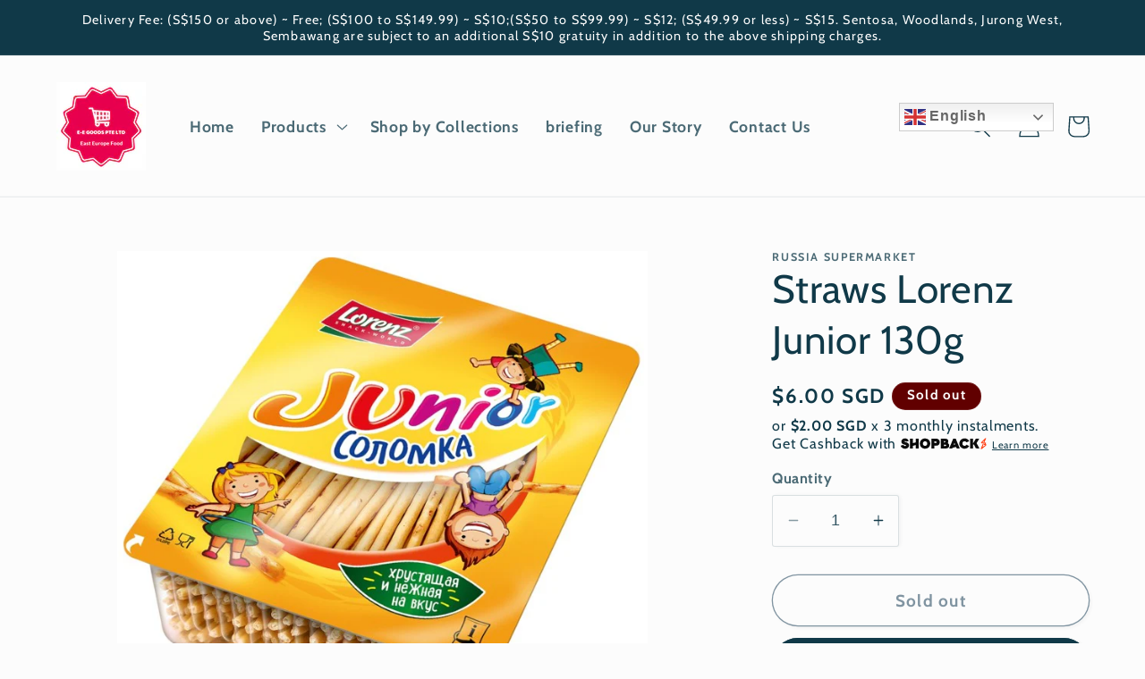

--- FILE ---
content_type: text/javascript; charset=utf-8
request_url: https://balticsupermart.com/products/straws-lorenz-junior-130g.js
body_size: 135
content:
{"id":7606137913573,"title":"Straws Lorenz Junior 130g","handle":"straws-lorenz-junior-130g","description":"Straws Lorenz Junior 130g","published_at":"2022-02-10T22:51:35+08:00","created_at":"2022-02-10T22:45:59+08:00","vendor":"Russia Supermarket","type":"Groceries","tags":["Cookies"],"price":600,"price_min":600,"price_max":600,"available":false,"price_varies":false,"compare_at_price":null,"compare_at_price_min":0,"compare_at_price_max":0,"compare_at_price_varies":false,"variants":[{"id":42462886887653,"title":"Default Title","option1":"Default Title","option2":null,"option3":null,"sku":"COO000951","requires_shipping":true,"taxable":true,"featured_image":null,"available":false,"name":"Straws Lorenz Junior 130g","public_title":null,"options":["Default Title"],"price":600,"weight":130,"compare_at_price":null,"inventory_management":"shopify","barcode":"4607048836385","requires_selling_plan":false,"selling_plan_allocations":[]}],"images":["\/\/cdn.shopify.com\/s\/files\/1\/0295\/0388\/1353\/products\/WhatsAppImage2022-02-10at10.43.43PM.jpg?v=1644504536"],"featured_image":"\/\/cdn.shopify.com\/s\/files\/1\/0295\/0388\/1353\/products\/WhatsAppImage2022-02-10at10.43.43PM.jpg?v=1644504536","options":[{"name":"Title","position":1,"values":["Default Title"]}],"url":"\/products\/straws-lorenz-junior-130g","media":[{"alt":null,"id":29220536090853,"position":1,"preview_image":{"aspect_ratio":1.078,"height":643,"width":693,"src":"https:\/\/cdn.shopify.com\/s\/files\/1\/0295\/0388\/1353\/products\/WhatsAppImage2022-02-10at10.43.43PM.jpg?v=1644504536"},"aspect_ratio":1.078,"height":643,"media_type":"image","src":"https:\/\/cdn.shopify.com\/s\/files\/1\/0295\/0388\/1353\/products\/WhatsAppImage2022-02-10at10.43.43PM.jpg?v=1644504536","width":693}],"requires_selling_plan":false,"selling_plan_groups":[]}

--- FILE ---
content_type: text/javascript; charset=utf-8
request_url: https://balticsupermart.com/products/straws-lorenz-junior-130g.js?currency=SGD&country=SG
body_size: -477
content:
{"id":7606137913573,"title":"Straws Lorenz Junior 130g","handle":"straws-lorenz-junior-130g","description":"Straws Lorenz Junior 130g","published_at":"2022-02-10T22:51:35+08:00","created_at":"2022-02-10T22:45:59+08:00","vendor":"Russia Supermarket","type":"Groceries","tags":["Cookies"],"price":600,"price_min":600,"price_max":600,"available":false,"price_varies":false,"compare_at_price":null,"compare_at_price_min":0,"compare_at_price_max":0,"compare_at_price_varies":false,"variants":[{"id":42462886887653,"title":"Default Title","option1":"Default Title","option2":null,"option3":null,"sku":"COO000951","requires_shipping":true,"taxable":true,"featured_image":null,"available":false,"name":"Straws Lorenz Junior 130g","public_title":null,"options":["Default Title"],"price":600,"weight":130,"compare_at_price":null,"inventory_management":"shopify","barcode":"4607048836385","requires_selling_plan":false,"selling_plan_allocations":[]}],"images":["\/\/cdn.shopify.com\/s\/files\/1\/0295\/0388\/1353\/products\/WhatsAppImage2022-02-10at10.43.43PM.jpg?v=1644504536"],"featured_image":"\/\/cdn.shopify.com\/s\/files\/1\/0295\/0388\/1353\/products\/WhatsAppImage2022-02-10at10.43.43PM.jpg?v=1644504536","options":[{"name":"Title","position":1,"values":["Default Title"]}],"url":"\/products\/straws-lorenz-junior-130g","media":[{"alt":null,"id":29220536090853,"position":1,"preview_image":{"aspect_ratio":1.078,"height":643,"width":693,"src":"https:\/\/cdn.shopify.com\/s\/files\/1\/0295\/0388\/1353\/products\/WhatsAppImage2022-02-10at10.43.43PM.jpg?v=1644504536"},"aspect_ratio":1.078,"height":643,"media_type":"image","src":"https:\/\/cdn.shopify.com\/s\/files\/1\/0295\/0388\/1353\/products\/WhatsAppImage2022-02-10at10.43.43PM.jpg?v=1644504536","width":693}],"requires_selling_plan":false,"selling_plan_groups":[]}